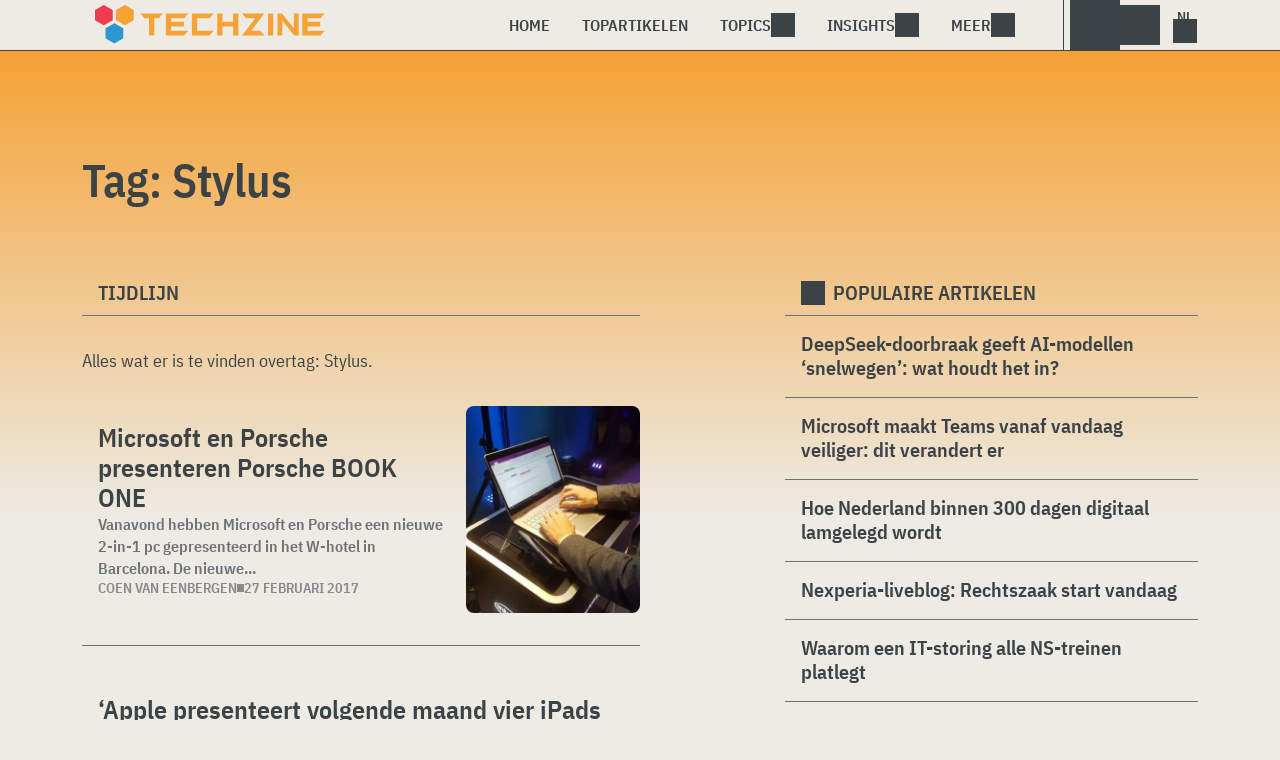

--- FILE ---
content_type: text/html; charset=UTF-8
request_url: https://www.techzine.nl/tag/stylus/
body_size: 11789
content:
<!DOCTYPE html>
<html class="theme-light" lang="nl-NL" prefix="og: http://ogp.me/ns#">
<head>
<meta charset="UTF-8">
<meta name="viewport" content="width=device-width, initial-scale=1">
<meta name="referrer" content="always">
    <link rel="apple-touch-icon" sizes="180x180" href="/wp-content/icons/apple-touch-icon.png">
    <link rel="icon" type="image/png" sizes="32x32" href="/wp-content/icons/favicon-32x32.png">
    <link rel="icon" type="image/png" sizes="16x16" href="/wp-content/icons/favicon-16x16.png">
    <link rel="manifest" href="/wp-content/icons/site.webmanifest">
    <link rel="mask-icon" href="/wp-content/icons/safari-pinned-tab.svg" color="#f6a234">
    <link rel="shortcut icon" href="/wp-content/icons/favicon.ico">
    <meta name="msapplication-TileColor" content="#f6a234">
    <meta name="msapplication-config" content="/wp-content/icons/browserconfig.xml">
    <meta name="theme-color" content="#f6a234">
    <link rel="profile" href="http://gmpg.org/xfn/11">
    <link rel="preconnect" href="https://cdn-cookieyes.com" />
<link rel="preconnect" href="https://service.techzine.nl" />
<link rel="preconnect" href="https://www.ictmagazine.nl" />
<link rel="preconnect" href="https://media.dolphin.pub" />
<link rel="preconnect" href="https://snap.licdn.com" /><meta name='robots' content='noindex, follow' />

	<!-- This site is optimized with the Yoast SEO Premium plugin v26.4 (Yoast SEO v26.4) - https://yoast.com/wordpress/plugins/seo/ -->
	<title>Stylus Archieven - Techzine.nl</title>
	<meta name="description" content="Een overzicht van alle artikelen met de Tag: Stylus" />
	<meta property="og:locale" content="nl_NL" />
	<meta property="og:type" content="article" />
	<meta property="og:title" content="Stylus Archieven" />
	<meta property="og:description" content="Een overzicht van alle artikelen met de Tag: Stylus" />
	<meta property="og:url" content="https://www.techzine.nl/tag/stylus/" />
	<meta property="og:site_name" content="Techzine.nl" />
	<meta property="og:image" content="https://www.techzine.nl/wp-content/uploads/2022/03/logo.png" />
	<meta property="og:image:width" content="1176" />
	<meta property="og:image:height" content="200" />
	<meta property="og:image:type" content="image/png" />
	<meta name="twitter:card" content="summary_large_image" />
	<meta name="twitter:site" content="@techzine" />
	<script type="application/ld+json" class="yoast-schema-graph">{"@context":"https://schema.org","@graph":[{"@type":"CollectionPage","@id":"https://www.techzine.nl/tag/stylus/","url":"https://www.techzine.nl/tag/stylus/","name":"Stylus Archieven - Techzine.nl","isPartOf":{"@id":"https://www.techzine.nl/#website"},"primaryImageOfPage":{"@id":"https://www.techzine.nl/tag/stylus/#primaryimage"},"image":{"@id":"https://www.techzine.nl/tag/stylus/#primaryimage"},"thumbnailUrl":"https://www.techzine.nl/wp-content/uploads/2017/02/20170227_204132.jpg","description":"Een overzicht van alle artikelen met de Tag: Stylus","breadcrumb":{"@id":"https://www.techzine.nl/tag/stylus/#breadcrumb"},"inLanguage":"nl-NL"},{"@type":"ImageObject","inLanguage":"nl-NL","@id":"https://www.techzine.nl/tag/stylus/#primaryimage","url":"https://www.techzine.nl/wp-content/uploads/2017/02/20170227_204132.jpg","contentUrl":"https://www.techzine.nl/wp-content/uploads/2017/02/20170227_204132.jpg","width":1707,"height":1280,"caption":"Een man typt op een laptop tijdens een evenement."},{"@type":"BreadcrumbList","@id":"https://www.techzine.nl/tag/stylus/#breadcrumb","itemListElement":[{"@type":"ListItem","position":1,"name":"Techzine","item":"https://www.techzine.nl/"},{"@type":"ListItem","position":2,"name":"Stylus"}]},{"@type":"WebSite","@id":"https://www.techzine.nl/#website","url":"https://www.techzine.nl/","name":"Techzine.nl","description":"Your single source of truth","publisher":{"@id":"https://www.techzine.nl/#organization"},"potentialAction":[{"@type":"SearchAction","target":{"@type":"EntryPoint","urlTemplate":"https://www.techzine.nl/?s={search_term_string}"},"query-input":{"@type":"PropertyValueSpecification","valueRequired":true,"valueName":"search_term_string"}}],"inLanguage":"nl-NL"},{"@type":"Organization","@id":"https://www.techzine.nl/#organization","name":"Techzine","alternateName":"Dolphin Publications","url":"https://www.techzine.nl/","logo":{"@type":"ImageObject","inLanguage":"nl-NL","@id":"https://www.techzine.nl/#/schema/logo/image/","url":"https://www.techzine.nl/wp-content/uploads/2024/07/icon.png","contentUrl":"https://www.techzine.nl/wp-content/uploads/2024/07/icon.png","width":500,"height":500,"caption":"Techzine"},"image":{"@id":"https://www.techzine.nl/#/schema/logo/image/"},"sameAs":["https://www.facebook.com/techzinenl/","https://x.com/techzine","https://www.instagram.com/techzine/","https://www.linkedin.com/company/techzine-nl","https://www.youtube.com/user/techzine"],"description":"Uitgever van meerdere IT-titels in meerdere talen; Techzine en ICTMagazine","email":"info@dolphin.pub","telephone":"+31736233237","legalName":"Dolphin Publications B.V.","foundingDate":"2002-09-26","vatID":"NL861392978B01","numberOfEmployees":{"@type":"QuantitativeValue","minValue":"11","maxValue":"50"}}]}</script>
	<!-- / Yoast SEO Premium plugin. -->


<link rel='dns-prefetch' href='//www.techzine.nl' />
<link rel="alternate" type="application/rss+xml" title="Techzine.nl &raquo; feed" href="https://www.techzine.nl/feed/" />
<style type="text/css">.brave_popup{display:none}</style><script data-no-optimize="1"> var brave_popup_data = {}; var bravepop_emailValidation=false; var brave_popup_videos = {};  var brave_popup_formData = {};var brave_popup_adminUser = false; var brave_popup_pageInfo = {"type":"tag","pageID":"","singleType":""};  var bravepop_emailSuggestions={};</script><style id='wp-img-auto-sizes-contain-inline-css' type='text/css'>
img:is([sizes=auto i],[sizes^="auto," i]){contain-intrinsic-size:3000px 1500px}
/*# sourceURL=wp-img-auto-sizes-contain-inline-css */
</style>
<style id='wp-block-library-inline-css' type='text/css'>
:root{--wp-block-synced-color:#7a00df;--wp-block-synced-color--rgb:122,0,223;--wp-bound-block-color:var(--wp-block-synced-color);--wp-editor-canvas-background:#ddd;--wp-admin-theme-color:#007cba;--wp-admin-theme-color--rgb:0,124,186;--wp-admin-theme-color-darker-10:#006ba1;--wp-admin-theme-color-darker-10--rgb:0,107,160.5;--wp-admin-theme-color-darker-20:#005a87;--wp-admin-theme-color-darker-20--rgb:0,90,135;--wp-admin-border-width-focus:2px}@media (min-resolution:192dpi){:root{--wp-admin-border-width-focus:1.5px}}.wp-element-button{cursor:pointer}:root .has-very-light-gray-background-color{background-color:#eee}:root .has-very-dark-gray-background-color{background-color:#313131}:root .has-very-light-gray-color{color:#eee}:root .has-very-dark-gray-color{color:#313131}:root .has-vivid-green-cyan-to-vivid-cyan-blue-gradient-background{background:linear-gradient(135deg,#00d084,#0693e3)}:root .has-purple-crush-gradient-background{background:linear-gradient(135deg,#34e2e4,#4721fb 50%,#ab1dfe)}:root .has-hazy-dawn-gradient-background{background:linear-gradient(135deg,#faaca8,#dad0ec)}:root .has-subdued-olive-gradient-background{background:linear-gradient(135deg,#fafae1,#67a671)}:root .has-atomic-cream-gradient-background{background:linear-gradient(135deg,#fdd79a,#004a59)}:root .has-nightshade-gradient-background{background:linear-gradient(135deg,#330968,#31cdcf)}:root .has-midnight-gradient-background{background:linear-gradient(135deg,#020381,#2874fc)}:root{--wp--preset--font-size--normal:16px;--wp--preset--font-size--huge:42px}.has-regular-font-size{font-size:1em}.has-larger-font-size{font-size:2.625em}.has-normal-font-size{font-size:var(--wp--preset--font-size--normal)}.has-huge-font-size{font-size:var(--wp--preset--font-size--huge)}.has-text-align-center{text-align:center}.has-text-align-left{text-align:left}.has-text-align-right{text-align:right}.has-fit-text{white-space:nowrap!important}#end-resizable-editor-section{display:none}.aligncenter{clear:both}.items-justified-left{justify-content:flex-start}.items-justified-center{justify-content:center}.items-justified-right{justify-content:flex-end}.items-justified-space-between{justify-content:space-between}.screen-reader-text{border:0;clip-path:inset(50%);height:1px;margin:-1px;overflow:hidden;padding:0;position:absolute;width:1px;word-wrap:normal!important}.screen-reader-text:focus{background-color:#ddd;clip-path:none;color:#444;display:block;font-size:1em;height:auto;left:5px;line-height:normal;padding:15px 23px 14px;text-decoration:none;top:5px;width:auto;z-index:100000}html :where(.has-border-color){border-style:solid}html :where([style*=border-top-color]){border-top-style:solid}html :where([style*=border-right-color]){border-right-style:solid}html :where([style*=border-bottom-color]){border-bottom-style:solid}html :where([style*=border-left-color]){border-left-style:solid}html :where([style*=border-width]){border-style:solid}html :where([style*=border-top-width]){border-top-style:solid}html :where([style*=border-right-width]){border-right-style:solid}html :where([style*=border-bottom-width]){border-bottom-style:solid}html :where([style*=border-left-width]){border-left-style:solid}html :where(img[class*=wp-image-]){height:auto;max-width:100%}:where(figure){margin:0 0 1em}html :where(.is-position-sticky){--wp-admin--admin-bar--position-offset:var(--wp-admin--admin-bar--height,0px)}@media screen and (max-width:600px){html :where(.is-position-sticky){--wp-admin--admin-bar--position-offset:0px}}

/*# sourceURL=wp-block-library-inline-css */
</style><style id='global-styles-inline-css' type='text/css'>
:root{--wp--preset--aspect-ratio--square: 1;--wp--preset--aspect-ratio--4-3: 4/3;--wp--preset--aspect-ratio--3-4: 3/4;--wp--preset--aspect-ratio--3-2: 3/2;--wp--preset--aspect-ratio--2-3: 2/3;--wp--preset--aspect-ratio--16-9: 16/9;--wp--preset--aspect-ratio--9-16: 9/16;--wp--preset--color--black: #000000;--wp--preset--color--cyan-bluish-gray: #abb8c3;--wp--preset--color--white: #ffffff;--wp--preset--color--pale-pink: #f78da7;--wp--preset--color--vivid-red: #cf2e2e;--wp--preset--color--luminous-vivid-orange: #ff6900;--wp--preset--color--luminous-vivid-amber: #fcb900;--wp--preset--color--light-green-cyan: #7bdcb5;--wp--preset--color--vivid-green-cyan: #00d084;--wp--preset--color--pale-cyan-blue: #8ed1fc;--wp--preset--color--vivid-cyan-blue: #0693e3;--wp--preset--color--vivid-purple: #9b51e0;--wp--preset--gradient--vivid-cyan-blue-to-vivid-purple: linear-gradient(135deg,rgb(6,147,227) 0%,rgb(155,81,224) 100%);--wp--preset--gradient--light-green-cyan-to-vivid-green-cyan: linear-gradient(135deg,rgb(122,220,180) 0%,rgb(0,208,130) 100%);--wp--preset--gradient--luminous-vivid-amber-to-luminous-vivid-orange: linear-gradient(135deg,rgb(252,185,0) 0%,rgb(255,105,0) 100%);--wp--preset--gradient--luminous-vivid-orange-to-vivid-red: linear-gradient(135deg,rgb(255,105,0) 0%,rgb(207,46,46) 100%);--wp--preset--gradient--very-light-gray-to-cyan-bluish-gray: linear-gradient(135deg,rgb(238,238,238) 0%,rgb(169,184,195) 100%);--wp--preset--gradient--cool-to-warm-spectrum: linear-gradient(135deg,rgb(74,234,220) 0%,rgb(151,120,209) 20%,rgb(207,42,186) 40%,rgb(238,44,130) 60%,rgb(251,105,98) 80%,rgb(254,248,76) 100%);--wp--preset--gradient--blush-light-purple: linear-gradient(135deg,rgb(255,206,236) 0%,rgb(152,150,240) 100%);--wp--preset--gradient--blush-bordeaux: linear-gradient(135deg,rgb(254,205,165) 0%,rgb(254,45,45) 50%,rgb(107,0,62) 100%);--wp--preset--gradient--luminous-dusk: linear-gradient(135deg,rgb(255,203,112) 0%,rgb(199,81,192) 50%,rgb(65,88,208) 100%);--wp--preset--gradient--pale-ocean: linear-gradient(135deg,rgb(255,245,203) 0%,rgb(182,227,212) 50%,rgb(51,167,181) 100%);--wp--preset--gradient--electric-grass: linear-gradient(135deg,rgb(202,248,128) 0%,rgb(113,206,126) 100%);--wp--preset--gradient--midnight: linear-gradient(135deg,rgb(2,3,129) 0%,rgb(40,116,252) 100%);--wp--preset--font-size--small: 13px;--wp--preset--font-size--medium: 20px;--wp--preset--font-size--large: 36px;--wp--preset--font-size--x-large: 42px;--wp--preset--spacing--20: 0.44rem;--wp--preset--spacing--30: 0.67rem;--wp--preset--spacing--40: 1rem;--wp--preset--spacing--50: 1.5rem;--wp--preset--spacing--60: 2.25rem;--wp--preset--spacing--70: 3.38rem;--wp--preset--spacing--80: 5.06rem;--wp--preset--shadow--natural: 6px 6px 9px rgba(0, 0, 0, 0.2);--wp--preset--shadow--deep: 12px 12px 50px rgba(0, 0, 0, 0.4);--wp--preset--shadow--sharp: 6px 6px 0px rgba(0, 0, 0, 0.2);--wp--preset--shadow--outlined: 6px 6px 0px -3px rgb(255, 255, 255), 6px 6px rgb(0, 0, 0);--wp--preset--shadow--crisp: 6px 6px 0px rgb(0, 0, 0);}:where(.is-layout-flex){gap: 0.5em;}:where(.is-layout-grid){gap: 0.5em;}body .is-layout-flex{display: flex;}.is-layout-flex{flex-wrap: wrap;align-items: center;}.is-layout-flex > :is(*, div){margin: 0;}body .is-layout-grid{display: grid;}.is-layout-grid > :is(*, div){margin: 0;}:where(.wp-block-columns.is-layout-flex){gap: 2em;}:where(.wp-block-columns.is-layout-grid){gap: 2em;}:where(.wp-block-post-template.is-layout-flex){gap: 1.25em;}:where(.wp-block-post-template.is-layout-grid){gap: 1.25em;}.has-black-color{color: var(--wp--preset--color--black) !important;}.has-cyan-bluish-gray-color{color: var(--wp--preset--color--cyan-bluish-gray) !important;}.has-white-color{color: var(--wp--preset--color--white) !important;}.has-pale-pink-color{color: var(--wp--preset--color--pale-pink) !important;}.has-vivid-red-color{color: var(--wp--preset--color--vivid-red) !important;}.has-luminous-vivid-orange-color{color: var(--wp--preset--color--luminous-vivid-orange) !important;}.has-luminous-vivid-amber-color{color: var(--wp--preset--color--luminous-vivid-amber) !important;}.has-light-green-cyan-color{color: var(--wp--preset--color--light-green-cyan) !important;}.has-vivid-green-cyan-color{color: var(--wp--preset--color--vivid-green-cyan) !important;}.has-pale-cyan-blue-color{color: var(--wp--preset--color--pale-cyan-blue) !important;}.has-vivid-cyan-blue-color{color: var(--wp--preset--color--vivid-cyan-blue) !important;}.has-vivid-purple-color{color: var(--wp--preset--color--vivid-purple) !important;}.has-black-background-color{background-color: var(--wp--preset--color--black) !important;}.has-cyan-bluish-gray-background-color{background-color: var(--wp--preset--color--cyan-bluish-gray) !important;}.has-white-background-color{background-color: var(--wp--preset--color--white) !important;}.has-pale-pink-background-color{background-color: var(--wp--preset--color--pale-pink) !important;}.has-vivid-red-background-color{background-color: var(--wp--preset--color--vivid-red) !important;}.has-luminous-vivid-orange-background-color{background-color: var(--wp--preset--color--luminous-vivid-orange) !important;}.has-luminous-vivid-amber-background-color{background-color: var(--wp--preset--color--luminous-vivid-amber) !important;}.has-light-green-cyan-background-color{background-color: var(--wp--preset--color--light-green-cyan) !important;}.has-vivid-green-cyan-background-color{background-color: var(--wp--preset--color--vivid-green-cyan) !important;}.has-pale-cyan-blue-background-color{background-color: var(--wp--preset--color--pale-cyan-blue) !important;}.has-vivid-cyan-blue-background-color{background-color: var(--wp--preset--color--vivid-cyan-blue) !important;}.has-vivid-purple-background-color{background-color: var(--wp--preset--color--vivid-purple) !important;}.has-black-border-color{border-color: var(--wp--preset--color--black) !important;}.has-cyan-bluish-gray-border-color{border-color: var(--wp--preset--color--cyan-bluish-gray) !important;}.has-white-border-color{border-color: var(--wp--preset--color--white) !important;}.has-pale-pink-border-color{border-color: var(--wp--preset--color--pale-pink) !important;}.has-vivid-red-border-color{border-color: var(--wp--preset--color--vivid-red) !important;}.has-luminous-vivid-orange-border-color{border-color: var(--wp--preset--color--luminous-vivid-orange) !important;}.has-luminous-vivid-amber-border-color{border-color: var(--wp--preset--color--luminous-vivid-amber) !important;}.has-light-green-cyan-border-color{border-color: var(--wp--preset--color--light-green-cyan) !important;}.has-vivid-green-cyan-border-color{border-color: var(--wp--preset--color--vivid-green-cyan) !important;}.has-pale-cyan-blue-border-color{border-color: var(--wp--preset--color--pale-cyan-blue) !important;}.has-vivid-cyan-blue-border-color{border-color: var(--wp--preset--color--vivid-cyan-blue) !important;}.has-vivid-purple-border-color{border-color: var(--wp--preset--color--vivid-purple) !important;}.has-vivid-cyan-blue-to-vivid-purple-gradient-background{background: var(--wp--preset--gradient--vivid-cyan-blue-to-vivid-purple) !important;}.has-light-green-cyan-to-vivid-green-cyan-gradient-background{background: var(--wp--preset--gradient--light-green-cyan-to-vivid-green-cyan) !important;}.has-luminous-vivid-amber-to-luminous-vivid-orange-gradient-background{background: var(--wp--preset--gradient--luminous-vivid-amber-to-luminous-vivid-orange) !important;}.has-luminous-vivid-orange-to-vivid-red-gradient-background{background: var(--wp--preset--gradient--luminous-vivid-orange-to-vivid-red) !important;}.has-very-light-gray-to-cyan-bluish-gray-gradient-background{background: var(--wp--preset--gradient--very-light-gray-to-cyan-bluish-gray) !important;}.has-cool-to-warm-spectrum-gradient-background{background: var(--wp--preset--gradient--cool-to-warm-spectrum) !important;}.has-blush-light-purple-gradient-background{background: var(--wp--preset--gradient--blush-light-purple) !important;}.has-blush-bordeaux-gradient-background{background: var(--wp--preset--gradient--blush-bordeaux) !important;}.has-luminous-dusk-gradient-background{background: var(--wp--preset--gradient--luminous-dusk) !important;}.has-pale-ocean-gradient-background{background: var(--wp--preset--gradient--pale-ocean) !important;}.has-electric-grass-gradient-background{background: var(--wp--preset--gradient--electric-grass) !important;}.has-midnight-gradient-background{background: var(--wp--preset--gradient--midnight) !important;}.has-small-font-size{font-size: var(--wp--preset--font-size--small) !important;}.has-medium-font-size{font-size: var(--wp--preset--font-size--medium) !important;}.has-large-font-size{font-size: var(--wp--preset--font-size--large) !important;}.has-x-large-font-size{font-size: var(--wp--preset--font-size--x-large) !important;}
/*# sourceURL=global-styles-inline-css */
</style>

<style id='classic-theme-styles-inline-css' type='text/css'>
/*! This file is auto-generated */
.wp-block-button__link{color:#fff;background-color:#32373c;border-radius:9999px;box-shadow:none;text-decoration:none;padding:calc(.667em + 2px) calc(1.333em + 2px);font-size:1.125em}.wp-block-file__button{background:#32373c;color:#fff;text-decoration:none}
/*# sourceURL=/wp-includes/css/classic-themes.min.css */
</style>
<link rel='stylesheet' id='ep_general_styles-css' href='https://www.techzine.nl/wp-content/plugins/elasticpress/dist/css/general-styles.css?ver=66295efe92a630617c00' type='text/css' media='all' />
<link rel='stylesheet' id='techzinev11-style-css' href='https://www.techzine.nl/wp-content/themes/techzinev11/css/style.css?ver=2025071605' type='text/css' media='screen' />
<link rel='stylesheet' id='techzinev11-style-mobile-css' href='https://www.techzine.nl/wp-content/themes/techzinev11/css/style-mobile.css?ver=2025071605' type='text/css' media='screen and (max-width: 1023.9px)' />
<script type="text/javascript" src="https://www.techzine.nl/wp-includes/js/jquery/jquery.min.js?ver=3.7.1" id="jquery-core-js"></script>
<script type="text/javascript" src="https://www.techzine.nl/wp-includes/js/jquery/jquery-migrate.min.js?ver=3.4.1" id="jquery-migrate-js"></script>
<script type="text/javascript">
	var crph = null; var e=window;
	(function(e,t,o,n,p,r,i){e.crpAlias=n;e[e.crpAlias]=e[e.crpAlias]||function(){(e[e.crpAlias].q=e[e.crpAlias].q||[]).push(arguments)};e[e.crpAlias].l=(new Date).getTime();r=t.createElement("script");r.src=o;r.async=true;i=t.getElementsByTagName("script")[0];i.parentNode.insertBefore(r,i)})(window,document,"https://service.techzine.nl/js/events.js","crp"); crph=window.location.toString().match('crph=(.*?)(&|$)')||null; if(crph!=null){crph=crph[1];}else{crph='';}crp('track', crph);
	 
</script><script>var _aso = _aso || {}; _aso.cmp = true; _aso.no_campaign_dups = true; var screenWidth = window.innerWidth || document.documentElement.clientWidth || document.body.clientWidth;</script>

<script id="cookieyes" async type="text/javascript" src="https://cdn-cookieyes.com/client_data/91d79bda1b79f392a9281f2d/script.js"></script>
<script defer data-domain="techzine.nl" src="https://service.techzine.nl/pl/script.js"></script>
<script data-cfasync="false" async src="https://media.dolphin.pub/js/code.min.js"></script>




<link rel="icon" href="https://www.techzine.nl/wp-content/uploads/2024/06/cropped-icon-32x32.png" sizes="32x32" />
<link rel="icon" href="https://www.techzine.nl/wp-content/uploads/2024/06/cropped-icon-192x192.png" sizes="192x192" />
<link rel="apple-touch-icon" href="https://www.techzine.nl/wp-content/uploads/2024/06/cropped-icon-180x180.png" />
<meta name="msapplication-TileImage" content="https://www.techzine.nl/wp-content/uploads/2024/06/cropped-icon-270x270.png" />
<link rel='stylesheet' id='bravepop_front_css-css' href='https://www.techzine.nl/wp-content/plugins/bravepopup-pro/assets/css/frontend.min.css?ver=6.9' type='text/css' media='all' />
</head>
<body class="archive tag tag-stylus tag-2627 wp-theme-techzinev11 techzinenl">
    <header class="site-header" id="header">
        <a class="skip-link screen-reader-text" href="#main">Skip to content</a>
        <div class="header-wrapper">
            <div class="container">
                <div id="logo"><a href="https://www.techzine.nl/" rel="home">
                                    <span>Techzine Nederland</span>
                                </a></div>
                <div id="menu">
                    <div class="button dropdown-toggle navbar-toggle" data-bs-toggle="dropdown" data-bs-target=".nav-dropdown"><span></span></div>
                    <nav id="site-navigation" class="dropdown-menu depth_0 nav-dropdown">
                        <form action="/" method="get" class="mobilesearch">
                            <input type="text" name="s" id="s" value="" placeholder="Search for...">
                            <button type="submit" class="search_icon"></button>
                            <input type="hidden" name="years" value="2026,2025,2024,2023,2022">
                        </form>
                        <ul id="menu-master" class="navbar-nav "><li  id="menu-item-481208" class="menu-item menu-item-type-custom menu-item-object-custom nav-item nav-item-481208"><a href="/" class="nav-link ">Home</a></li>
<li  id="menu-item-481219" class="menu-item menu-item-type-post_type menu-item-object-page nav-item nav-item-481219"><a href="https://www.techzine.nl/topstories/" class="nav-link ">Topartikelen</a></li>
<li  id="menu-item-481218" class="menu-item menu-item-type-custom menu-item-object-custom menu-item-has-children dropdown nav-item nav-item-481218"><a href="#" class="nav-link  dropdown-toggle" data-bs-toggle="dropdown" aria-haspopup="true" aria-expanded="false">Topics</a>
<ul class="dropdown-menu  depth_0">
	<li  id="menu-item-481209" class="menu-item menu-item-type-taxonomy menu-item-object-category nav-item nav-item-481209"><a href="https://www.techzine.nl/analytics/" class="dropdown-item ">Analytics</a></li>
	<li  id="menu-item-481210" class="menu-item menu-item-type-taxonomy menu-item-object-category nav-item nav-item-481210"><a href="https://www.techzine.nl/applications/" class="dropdown-item ">Applications</a></li>
	<li  id="menu-item-481211" class="menu-item menu-item-type-taxonomy menu-item-object-category nav-item nav-item-481211"><a href="https://www.techzine.nl/collaboration/" class="dropdown-item ">Collaboration</a></li>
	<li  id="menu-item-481212" class="menu-item menu-item-type-taxonomy menu-item-object-category nav-item nav-item-481212"><a href="https://www.techzine.nl/data-management/" class="dropdown-item ">Data Management</a></li>
	<li  id="menu-item-481213" class="menu-item menu-item-type-taxonomy menu-item-object-category nav-item nav-item-481213"><a href="https://www.techzine.nl/devices/" class="dropdown-item ">Devices</a></li>
	<li  id="menu-item-481214" class="menu-item menu-item-type-taxonomy menu-item-object-category nav-item nav-item-481214"><a href="https://www.techzine.nl/devops/" class="dropdown-item ">Devops</a></li>
	<li  id="menu-item-481215" class="menu-item menu-item-type-taxonomy menu-item-object-category nav-item nav-item-481215"><a href="https://www.techzine.nl/infrastructure/" class="dropdown-item ">Infrastructure</a></li>
	<li  id="menu-item-481216" class="menu-item menu-item-type-taxonomy menu-item-object-category nav-item nav-item-481216"><a href="https://www.techzine.nl/privacy-compliance/" class="dropdown-item ">Privacy &amp; Compliance</a></li>
	<li  id="menu-item-481217" class="menu-item menu-item-type-taxonomy menu-item-object-category nav-item nav-item-481217"><a href="https://www.techzine.nl/security/" class="dropdown-item ">Security</a></li>
</ul>
</li>
<li  id="menu-item-481220" class="menu-item menu-item-type-custom menu-item-object-custom menu-item-has-children dropdown nav-item nav-item-481220"><a href="#" class="nav-link  dropdown-toggle" data-bs-toggle="dropdown" aria-haspopup="true" aria-expanded="false">Insights</a>
<ul class="dropdown-menu  depth_0">
	<li  id="menu-item-481224" class="menu-item menu-item-type-post_type menu-item-object-page nav-item nav-item-481224"><a href="https://www.techzine.nl/insights/" class="dropdown-item ">Alle Insights</a></li>
	<li  id="menu-item-561617" class="menu-item menu-item-type-taxonomy menu-item-object-insights nav-item nav-item-561617"><a href="https://www.techzine.nl/insights/agentic-ai/" class="dropdown-item ">Agentic AI</a></li>
	<li  id="menu-item-549657" class="menu-item menu-item-type-taxonomy menu-item-object-insights nav-item nav-item-549657"><a href="https://www.techzine.nl/insights/analytics/" class="dropdown-item ">Analytics</a></li>
	<li  id="menu-item-548659" class="menu-item menu-item-type-taxonomy menu-item-object-insights nav-item nav-item-548659"><a href="https://www.techzine.nl/insights/cloud-erp/" class="dropdown-item ">Cloud ERP</a></li>
	<li  id="menu-item-554651" class="menu-item menu-item-type-taxonomy menu-item-object-insights nav-item nav-item-554651"><a href="https://www.techzine.nl/insights/data-fabrics/" class="dropdown-item ">Data Fabrics</a></li>
	<li  id="menu-item-547977" class="menu-item menu-item-type-taxonomy menu-item-object-insights nav-item nav-item-547977"><a href="https://www.techzine.nl/insights/generatieve-ai/" class="dropdown-item ">Generatieve AI</a></li>
	<li  id="menu-item-547978" class="menu-item menu-item-type-taxonomy menu-item-object-insights nav-item nav-item-547978"><a href="https://www.techzine.nl/insights/it-in-retail/" class="dropdown-item ">IT in Retail</a></li>
	<li  id="menu-item-549125" class="menu-item menu-item-type-taxonomy menu-item-object-insights nav-item nav-item-549125"><a href="https://www.techzine.nl/insights/nis2/" class="dropdown-item ">NIS2</a></li>
	<li  id="menu-item-564623" class="menu-item menu-item-type-taxonomy menu-item-object-insights nav-item nav-item-564623"><a href="https://www.techzine.nl/insights/rsac-2025-conference/" class="dropdown-item ">RSAC 2025 Conference</a></li>
	<li  id="menu-item-548658" class="menu-item menu-item-type-taxonomy menu-item-object-insights nav-item nav-item-548658"><a href="https://www.techzine.nl/insights/security-platforms/" class="dropdown-item ">Security Platforms</a></li>
	<li  id="menu-item-554652" class="menu-item menu-item-type-taxonomy menu-item-object-insights nav-item nav-item-554652"><a href="https://www.techzine.nl/insights/sentinelone-de-kracht-van-een-securityplatform/" class="dropdown-item ">SentinelOne</a></li>
</ul>
</li>
<li  id="menu-item-400344" class="menu-item menu-item-type-custom menu-item-object-custom menu-item-has-children dropdown nav-item nav-item-400344"><a href="#" class="nav-link  dropdown-toggle" data-bs-toggle="dropdown" aria-haspopup="true" aria-expanded="false">Meer</a>
<ul class="dropdown-menu  depth_0">
	<li  id="menu-item-432027" class="menu-item menu-item-type-custom menu-item-object-custom nav-item nav-item-432027"><a href="https://www.dolphin.pub" class="dropdown-item ">Word een partner</a></li>
	<li  id="menu-item-432441" class="menu-item menu-item-type-custom menu-item-object-custom nav-item nav-item-432441"><a href="https://www.techzine.nl/over-ons" class="dropdown-item ">Over ons</a></li>
	<li  id="menu-item-432030" class="menu-item menu-item-type-post_type menu-item-object-page nav-item nav-item-432030"><a href="https://www.techzine.nl/contact/" class="dropdown-item ">Contact opnemen</a></li>
	<li  id="menu-item-432029" class="menu-item menu-item-type-post_type menu-item-object-page nav-item nav-item-432029"><a href="https://www.techzine.nl/conditions/" class="dropdown-item ">Algemene voorwaarden</a></li>
	<li  id="menu-item-432028" class="menu-item menu-item-type-post_type menu-item-object-page menu-item-privacy-policy nav-item nav-item-432028"><a href="https://www.techzine.nl/privacy/" class="dropdown-item ">Privacyverklaring</a></li>
</ul>
</li>
</ul>                    </nav>
                    <div class="search_menu_container">
                        <div class="dropdown-toggle search-toggle" data-bs-toggle="dropdown" data-bs-target=".search-dropdown"></div>
                        <div id="search_menu" class="dropdown-menu depth_0 search-dropdown">
                            <form action="/" method="get">
                                    <input type="text" name="s" id="s" value="" placeholder="Search for...">
                                    <button type="submit" class="search_icon"></button>
                                    <input type="hidden" name="years" value="2026,2025,2024">
                            </form>
                        </div>
                    </div>
                    <div class="lights-out"></div>
                    <div class="dropdown-toggle lang-toggle techzinenl" data-bs-toggle="dropdown" data-bs-target=".lang-dropdown"><span></span></div>
                    <div id="lang" class="dropdown-menu depth_0 lang-dropdown">
                        <ul>
                            <li><a href="https://www.techzine.eu" class="tzlink" rel="external">Techzine Global</a></li>
                            <li><a href="https://www.techzine.nl" class="tzlink" rel="external">Techzine Nederland</a></li>
                            <li><a href="https://www.techzine.be" class="tzlink" rel="external">Techzine België</a></li>
                            <li><a href="https://www.techzine.tv" class="tzlink" rel="external">Techzine TV</a></li>
                            <li><div class="divider"></div></li>
                            <li><a href="https://www.ictmagazine.nl" class="ictmaglink" rel="external">ICTMagazine Nederland</a></li>
                            <li><a href="https://www.ictmagazine.nl" class="ictmaglink"  rel="external">ICTMagazine België</a></li>
                        </ul>
                    </div>
                </div>
            </div>
        </div>
        
<div id="breadcrumbs"><span><span><a href="https://www.techzine.nl/">Techzine</a></span>  <span class="breadcrumb_last" aria-current="page">Stylus</span></span></div>
    </header>

	<div id="content" class="site-content">
        <div class="color_bar"></div>    <main id="main" class="site-main page" role="main">
        <div class="container">
            <h1 class="entry-title">Tag: <span>Stylus</span></h1>
        </div>
                <div class="container chimney">
                        <div id="first_chimney">
                <script>
                    if(screenWidth >= 1000) {
                        var banelm = document.createElement("ins");
                        banelm.setAttribute("data-zone", "99573");
                        banelm.classList.add("aso-zone");
                        document.getElementById('first_chimney').appendChild(banelm);
                    }
                    if(screenWidth < 1000) {
                        var banelm = document.createElement("ins");
                        banelm.setAttribute("data-zone", "99572");
                        banelm.classList.add("aso-zone");
                        document.getElementById('first_chimney').appendChild(banelm);
                    }
                </script>
            </div>
                    </div>
        <div class="columns container">
            <section class="timeline">
                <h2 class="section-link">
                    Tijdlijn                </h2>
                <div class="entry-content">
                    <p>Alles wat er is te vinden overtag: <span>Stylus</span>.</p>                </div>

                            <article id="post-104015" class="article-list news post-104015 type-news status-publish has-post-thumbnail category-devices tag-2-in-1 tag-360-graden tag-microsoft tag-pen tag-porsche tag-stylus tag-tablet tag-wacom">
    <a href="https://www.techzine.nl/nieuws/devices/104015/microsoft-en-porsche-presenteren-porsche-book-one/" class="img-link" title="Microsoft en Porsche presenteren Porsche BOOK ONE">
        <img width="400" height="300" src="https://www.techzine.nl/wp-content/uploads/2017/02/20170227_204132-576x432.jpg" class="cover wp-post-image" alt="Microsoft en Porsche presenteren Porsche BOOK ONE" loading="lazy" decoding="async" srcset="https://www.techzine.nl/wp-content/uploads/2017/02/20170227_204132-576x432.jpg 576w, https://www.techzine.nl/wp-content/uploads/2017/02/20170227_204132-768x576.jpg 768w, https://www.techzine.nl/wp-content/uploads/2017/02/20170227_204132-1142x856.jpg 1142w, https://www.techzine.nl/wp-content/uploads/2017/02/20170227_204132.jpg 1707w" sizes="auto, (max-width: 400px) 100vw, 400px" />    </a>
    <div class="content">
        <span class="article-type"></span>
        <a href="https://www.techzine.nl/nieuws/devices/104015/microsoft-en-porsche-presenteren-porsche-book-one/" title="Microsoft en Porsche presenteren Porsche BOOK ONE">
            <h2>Microsoft en Porsche presenteren Porsche BOOK ONE</h2>
        </a>
                    <p class="entry-content">Vanavond hebben Microsoft en Porsche een nieuwe 2-in-1 pc gepresenteerd in het W-hotel in Barcelona. De nieuwe...</p>
                <div class="meta">
            <span class="author"><a href="https://www.techzine.nl/author/coen-van-eenbergen/">Coen van Eenbergen</a></span>            <span class="divider"></span>
            <span class="date">27 februari 2017</span>
        </div>
    </div>
</article><div class="divider"></div><article id="post-103618" class="article-list news post-103618 type-news status-publish category-devices tag-10-5-inch tag-ipad-mini tag-ipad-pro tag-stylus tag-vier">
    <a href="https://www.techzine.nl/nieuws/devices/103618/apple-presenteert-volgende-maand-vier-ipads-en-rode-iphone-7/" class="img-link" title="&#8216;Apple presenteert volgende maand vier iPads en rode iPhone 7&#8217;">
            </a>
    <div class="content">
        <span class="article-type"></span>
        <a href="https://www.techzine.nl/nieuws/devices/103618/apple-presenteert-volgende-maand-vier-ipads-en-rode-iphone-7/" title="&#8216;Apple presenteert volgende maand vier iPads en rode iPhone 7&#8217;">
            <h2>&#8216;Apple presenteert volgende maand vier iPads en rode iPhone 7&#8217;</h2>
        </a>
                    <p class="entry-content">Apple zou van plan zijn om volgende maand maar liefst vier nieuwe iPads te presenteren en een rode iPhone 7. D...</p>
                <div class="meta">
            <span class="author"><a href="https://www.techzine.nl/author/coen-van-eenbergen/">Coen van Eenbergen</a></span>            <span class="divider"></span>
            <span class="date">21 februari 2017</span>
        </div>
    </div>
</article><div class="divider"></div><article id="post-95578" class="article-list news post-95578 type-news status-publish category-devices tag-9-7-inch tag-apple tag-apple-ipad-air-2 tag-apple-ipad-pro tag-apple-pencil tag-cover tag-kleiner tag-opvolger tag-stylus tag-toetsenbord">
    <a href="https://www.techzine.nl/nieuws/devices/95578/apple-presenteert-kleine-ipad-pro-met-scherm-van-97-inch/" class="img-link" title="Apple presenteert kleine iPad Pro met scherm van 9,7 inch">
            </a>
    <div class="content">
        <span class="article-type"></span>
        <a href="https://www.techzine.nl/nieuws/devices/95578/apple-presenteert-kleine-ipad-pro-met-scherm-van-97-inch/" title="Apple presenteert kleine iPad Pro met scherm van 9,7 inch">
            <h2>Apple presenteert kleine iPad Pro met scherm van 9,7 inch</h2>
        </a>
                    <p class="entry-content">Apple heeft een nieuwe iPad Pro gepresenteerd, het gaat om een kleiner mode met een schermformaatl van 9,7 inc...</p>
                <div class="meta">
            <span class="author"><a href="https://www.techzine.nl/author/coen-van-eenbergen/">Coen van Eenbergen</a></span>            <span class="divider"></span>
            <span class="date">22 maart 2016</span>
        </div>
    </div>
</article><div class="divider"></div><article id="post-93770" class="article-list news post-93770 type-news status-publish category-devices tag-11-november tag-apple-ipad-pro tag-beschikbaar tag-gerucht tag-pen tag-prijzen tag-stylus tag-toetsenbord">
    <a href="https://www.techzine.nl/nieuws/devices/93770/apple-ipad-pro-vanaf-11-november-te-koop-vanaf-919-euro/" class="img-link" title="&#8216;Apple iPad Pro vanaf 11 november te koop vanaf 919 euro&#8217;">
            </a>
    <div class="content">
        <span class="article-type"></span>
        <a href="https://www.techzine.nl/nieuws/devices/93770/apple-ipad-pro-vanaf-11-november-te-koop-vanaf-919-euro/" title="&#8216;Apple iPad Pro vanaf 11 november te koop vanaf 919 euro&#8217;">
            <h2>&#8216;Apple iPad Pro vanaf 11 november te koop vanaf 919 euro&#8217;</h2>
        </a>
                    <p class="entry-content">Volgens de laatste geruchten start Apple op 11 november met de verkoop van de iPad Pro. Apple verwacht geen en...</p>
                <div class="meta">
            <span class="author"><a href="https://www.techzine.nl/author/coen-van-eenbergen/">Coen van Eenbergen</a></span>            <span class="divider"></span>
            <span class="date">2 november 2015</span>
        </div>
    </div>
</article><div class="divider"></div><article id="post-93115" class="article-list news post-93115 type-news status-publish category-devices tag-12-9-inch tag-apple tag-apple-ipad tag-apple-ipad-pro tag-pen tag-prestaties tag-scherm tag-stylus tag-toetsenbord">
    <a href="https://www.techzine.nl/nieuws/devices/93115/apple-toont-ipad-pro-met-129-inch-scherm-toetsenbordcover-en-pen/" class="img-link" title="Apple toont iPad Pro met 12,9 inch scherm, toetsenbordcover en pen">
            </a>
    <div class="content">
        <span class="article-type"></span>
        <a href="https://www.techzine.nl/nieuws/devices/93115/apple-toont-ipad-pro-met-129-inch-scherm-toetsenbordcover-en-pen/" title="Apple toont iPad Pro met 12,9 inch scherm, toetsenbordcover en pen">
            <h2>Apple toont iPad Pro met 12,9 inch scherm, toetsenbordcover en pen</h2>
        </a>
                    <p class="entry-content">Apple heeft vanavond een nieuwe iPad gepresenteerd, de iPad Pro met een scherm van 12,9 inch. Deze nieuwe iPad...</p>
                <div class="meta">
            <span class="author"><a href="https://www.techzine.nl/author/coen-van-eenbergen/">Coen van Eenbergen</a></span>            <span class="divider"></span>
            <span class="date">9 september 2015</span>
        </div>
    </div>
</article><div class="divider"></div><article id="post-92925" class="article-list news post-92925 type-news status-publish category-devices tag-handleiding tag-insteken tag-ontkennen tag-ontwerpfout tag-s-pen tag-samsung tag-samsung-galaxy-note-5 tag-stylus tag-terug tag-verkeerd">
    <a href="https://www.techzine.nl/nieuws/devices/92925/samsung-erkent-designfout-galaxy-note-5-niet-zie-handleiding/" class="img-link" title="Samsung erkent designfout Galaxy Note 5 niet, zie handleiding">
            </a>
    <div class="content">
        <span class="article-type"></span>
        <a href="https://www.techzine.nl/nieuws/devices/92925/samsung-erkent-designfout-galaxy-note-5-niet-zie-handleiding/" title="Samsung erkent designfout Galaxy Note 5 niet, zie handleiding">
            <h2>Samsung erkent designfout Galaxy Note 5 niet, zie handleiding</h2>
        </a>
                    <p class="entry-content">Samsung heeft in een reactie aan The Verge laten weten dat er geen sprake is van een designfout bij de Galaxy ...</p>
                <div class="meta">
            <span class="author"><a href="https://www.techzine.nl/author/coen-van-eenbergen/">Coen van Eenbergen</a></span>            <span class="divider"></span>
            <span class="date">26 augustus 2015</span>
        </div>
    </div>
</article><div class="divider"></div><article id="post-90291" class="article-list news post-90291 type-news status-publish category-infrastructure tag-200-miljoen-dollar tag-digitale-pen tag-fabrikant tag-microsoft tag-n-trig tag-overname tag-stylus">
    <a href="https://www.techzine.nl/nieuws/infrastructure/90291/microsoft-zou-stylus-fabrikant-n-trig-hebben-overgenomen/" class="img-link" title="&#8216;Microsoft zou stylus-fabrikant N-Trig hebben overgenomen&#8217;">
            </a>
    <div class="content">
        <span class="article-type"></span>
        <a href="https://www.techzine.nl/nieuws/infrastructure/90291/microsoft-zou-stylus-fabrikant-n-trig-hebben-overgenomen/" title="&#8216;Microsoft zou stylus-fabrikant N-Trig hebben overgenomen&#8217;">
            <h2>&#8216;Microsoft zou stylus-fabrikant N-Trig hebben overgenomen&#8217;</h2>
        </a>
                    <p class="entry-content">Microsoft lijkt op overnamepad te zijn de afgelopen maanden, vandaag meldt Reuters een mogelijk derde overname...</p>
                <div class="meta">
            <span class="author"><a href="https://www.techzine.nl/author/coen-van-eenbergen/">Coen van Eenbergen</a></span>            <span class="divider"></span>
            <span class="date">12 februari 2015</span>
        </div>
    </div>
</article><div class="divider"></div><article id="post-89828" class="article-list news post-89828 type-news status-publish category-devices tag-apple tag-ipad tag-microsoft tag-ming-chi-kuo tag-samsung tag-steve-jobs tag-stylus">
    <a href="https://www.techzine.nl/nieuws/devices/89828/apple-ontwikkelt-stylus-voor-grote-ipad/" class="img-link" title="&#8216;Apple ontwikkelt stylus voor grote iPad&#8217;">
            </a>
    <div class="content">
        <span class="article-type"></span>
        <a href="https://www.techzine.nl/nieuws/devices/89828/apple-ontwikkelt-stylus-voor-grote-ipad/" title="&#8216;Apple ontwikkelt stylus voor grote iPad&#8217;">
            <h2>&#8216;Apple ontwikkelt stylus voor grote iPad&#8217;</h2>
        </a>
                    <p class="entry-content">Volgens de doorgaans betrouwbare analist Ming-Chi Kuo werkt Apple aan een stylus die samen met een grote iPad ...</p>
                <div class="meta">
            <span class="author"><a href="https://www.techzine.nl/author/gotcha-nl/">Dominique Pijnenburg</a></span>            <span class="divider"></span>
            <span class="date">19 januari 2015</span>
        </div>
    </div>
</article><div class="divider"></div><article id="post-89487" class="article-list news post-89487 type-news status-publish category-devices tag-lg tag-lg-g-pro tag-lg-g4 tag-samsung tag-samsung-galaxy-note-4 tag-stylus">
    <a href="https://www.techzine.nl/nieuws/devices/89487/lg-gaat-met-g4-direct-concurreren-met-galaxy-note-reeks/" class="img-link" title="&#8216;LG gaat met G4 direct concurreren met Galaxy Note-reeks&#8217;">
            </a>
    <div class="content">
        <span class="article-type"></span>
        <a href="https://www.techzine.nl/nieuws/devices/89487/lg-gaat-met-g4-direct-concurreren-met-galaxy-note-reeks/" title="&#8216;LG gaat met G4 direct concurreren met Galaxy Note-reeks&#8217;">
            <h2>&#8216;LG gaat met G4 direct concurreren met Galaxy Note-reeks&#8217;</h2>
        </a>
                    <p class="entry-content">Er komen steeds vaker beweringen voorbij dat LG van plan is om de G4 uit te rusten met een stylus. Het Aziatis...</p>
                <div class="meta">
            <span class="author"><a href="https://www.techzine.nl/author/gotcha-nl/">Dominique Pijnenburg</a></span>            <span class="divider"></span>
            <span class="date">29 december 2014</span>
        </div>
    </div>
</article><div class="divider"></div><article id="post-87419" class="article-list news post-87419 type-news status-publish category-devices tag-apple-iphone-6-plus tag-commercial tag-samsung-galaxy-note tag-samsung-galaxy-note-4 tag-stylus">
    <a href="https://www.techzine.nl/nieuws/devices/87419/samsung-iphone-6-plus-is-imitatie-van-galaxy-note-serie/" class="img-link" title="Samsung: &#8220;iPhone 6 Plus is imitatie van Galaxy Note-serie&#8221;">
            </a>
    <div class="content">
        <span class="article-type"></span>
        <a href="https://www.techzine.nl/nieuws/devices/87419/samsung-iphone-6-plus-is-imitatie-van-galaxy-note-serie/" title="Samsung: &#8220;iPhone 6 Plus is imitatie van Galaxy Note-serie&#8221;">
            <h2>Samsung: &#8220;iPhone 6 Plus is imitatie van Galaxy Note-serie&#8221;</h2>
        </a>
                    <p class="entry-content">Samsung maakt sinds 2011 smartphones met grote schermen, de eerste mijlpaal was de originele Galaxy Note met e...</p>
                <div class="meta">
            <span class="author"><a href="https://www.techzine.nl/author/gotcha-nl/">Dominique Pijnenburg</a></span>            <span class="divider"></span>
            <span class="date">15 september 2014</span>
        </div>
    </div>
</article><div class="divider"></div>            </section>
            <aside class="right_column">
                <div class="spread">
                    <div class="spread">
<section id="popular-stories" class="spotlight-block">
    <h2 class="section-link">
        <span></span>Populaire artikelen    </h2>
        
<div id="post-573602" class="article-spotlight blogs post-573602 type-blogs status-publish has-post-thumbnail category-analytics tag-ai-model tag-deepseek tag-generatieve-ai tag-llm tag-mhc">
        <div class="content">
        <a href="https://www.techzine.nl/blogs/analytics/573602/deepseek-doorbraak-geeft-ai-modellen-snelwegen-wat-houdt-het-in/" title="DeepSeek-doorbraak geeft AI-modellen &#8216;snelwegen&#8217;: wat houdt het in?">
            <h2>DeepSeek-doorbraak geeft AI-modellen &#8216;snelwegen&#8217;: wat houdt het in?</h2>
        </a>
                    </div>
</div>

<div id="post-573871" class="article-spotlight news post-573871 type-news status-publish has-post-thumbnail category-security tag-collaboration tag-malware tag-microsoft-teams tag-phishing tag-security">
        <div class="content">
        <a href="https://www.techzine.nl/nieuws/security/573871/microsoft-maakt-teams-vanaf-vandaag-veiliger-dit-verandert-er/" title="Microsoft maakt Teams vanaf vandaag veiliger: dit verandert er">
            <h2>Microsoft maakt Teams vanaf vandaag veiliger: dit verandert er</h2>
        </a>
                    </div>
</div>

<div id="post-573760" class="article-spotlight blogs post-573760 type-blogs status-publish has-post-thumbnail category-security tag-cyberdreigingen tag-cyberrisico tag-cyberweerbaarheid tag-nederland tag-palo-alto-networks">
        <div class="content">
        <a href="https://www.techzine.nl/blogs/security/573760/hoe-nederland-binnen-300-dagen-digitaal-lamgelegd-wordt/" title="Hoe Nederland binnen 300 dagen digitaal lamgelegd wordt">
            <h2>Hoe Nederland binnen 300 dagen digitaal lamgelegd wordt</h2>
        </a>
                    </div>
</div>

<div id="post-571785" class="article-spotlight blogs post-571785 type-blogs status-publish has-post-thumbnail category-infrastructure tag-china tag-chipindustrie tag-exportrestricties tag-nederland tag-nexperia">
        <div class="content">
        <a href="https://www.techzine.nl/blogs/infrastructure/571785/nexperia-liveblog/" title="Nexperia-liveblog: Rechtszaak start vandaag">
            <h2>Nexperia-liveblog: Rechtszaak start vandaag</h2>
        </a>
                    </div>
</div>

<div id="post-573669" class="article-spotlight blogs post-573669 type-blogs status-publish has-post-thumbnail category-infrastructure tag-donna tag-nationale-spoorwegen tag-ns tag-storing">
        <div class="content">
        <a href="https://www.techzine.nl/blogs/infrastructure/573669/waarom-een-it-storing-alle-ns-treinen-platlegt/" title="Waarom een IT-storing alle NS-treinen platlegt">
            <h2>Waarom een IT-storing alle NS-treinen platlegt</h2>
        </a>
                    </div>
</div>
</section>
</div>                </div>
                <div class="chimney">
                            <div id="third_chimney">
            <script>
                if(screenWidth >= 1000) {
                    var banelm = document.createElement("ins");
                    banelm.setAttribute("data-zone", "99572");
                    banelm.classList.add("aso-zone");
                    document.getElementById('third_chimney').appendChild(banelm);
                }
            </script>
        </div>
                        </div>
                <div class="spread">
<section id="insight" class="spotlight-block fixed-vertical insight-generatieve-ai">
    <h2 class="section-link">
        <span></span><a href="/insights/generatieve-ai/">Insight: Generatieve AI</a>
    </h2>
        
<div id="post-574290" class="article-spotlight blogs post-574290 type-blogs status-publish has-post-thumbnail category-devices tag-auto tag-google tag-lidar tag-nvidia tag-ota tag-volvo insights-analytics insights-generatieve-ai">
        <div class="content">
        <a href="https://www.techzine.nl/blogs/devices/574290/volvo-presenteert-ex60-met-eigen-software-architectuur-hugincore/" title="Volvo presenteert EX60 met eigen software-architectuur HuginCore">
            <h2>Volvo presenteert EX60 met eigen software-architectuur HuginCore</h2>
        </a>
                                    <p class="entry-content">
Volvo presenteerde afgelopen woensdag in Stockholm de EX60, de eerste...</p>
                                </div>
</div>

<div id="post-570039" class="article-spotlight blogs post-570039 type-blogs status-publish has-post-thumbnail category-security tag-cyberweerbaarheid tag-dave-maasland tag-dell tag-eset-nederland tag-harm-teunis insights-generatieve-ai">
        <div class="content">
        <a href="https://www.techzine.nl/blogs/security/570039/weerbaarheid-gaat-verder-dan-een-cyberaanval-afweren/" title="Weerbaarheid gaat verder dan een cyberaanval afweren">
            <h2>Weerbaarheid gaat verder dan een cyberaanval afweren</h2>
        </a>
                                    <p class="entry-content">
Wat moet je vooral níét doen als je getroffen wordt door een cybera...</p>
                                </div>
</div>
        
<div id="post-545093" class="article-spotlight blogs post-545093 type-blogs status-publish has-post-thumbnail category-analytics tag-arctic tag-large-language-model tag-snowflake tag-snowflake-arctic insights-generatieve-ai">
        <a href="https://www.techzine.nl/blogs/analytics/545093/snowflake-stapt-in-llm-oorlog-met-introductie-arctic/" class="img-link" title="Snowflake stapt in LLM-oorlog met introductie Arctic">
        <img width="150" height="90" src="https://www.techzine.nl/wp-content/uploads/2024/04/Arctic1-150x90.jpg" class="cover wp-post-image" alt="Snowflake stapt in LLM-oorlog met introductie Arctic" loading="lazy" decoding="async" />    </a>
        <div class="content">
        <a href="https://www.techzine.nl/blogs/analytics/545093/snowflake-stapt-in-llm-oorlog-met-introductie-arctic/" title="Snowflake stapt in LLM-oorlog met introductie Arctic">
            <h2>Snowflake stapt in LLM-oorlog met introductie Arctic</h2>
        </a>
                                    <p class="entry-content">
Met het nieuwe Large Language Model Arctic kan Snowflake bedrijven he...</p>
                                </div>
</div>

<div id="post-548024" class="article-spotlight blogs post-548024 type-blogs status-publish has-post-thumbnail category-analytics tag-ai-data-cloud tag-data-cloud tag-generatieve-ai tag-snowflake tag-snowflake-ai-data-cloud insights-generatieve-ai">
        <a href="https://www.techzine.nl/blogs/analytics/548024/snowflake-maakt-van-de-ai-data-cloud-het-brein-van-ieder-bedrijf/" class="img-link" title="Snowflake maakt van de AI Data Cloud het brein van ieder bedrijf">
        <img width="150" height="90" src="https://www.techzine.nl/wp-content/uploads/2024/06/1718073999125-scaled-e1718074273867-150x90.jpg" class="cover wp-post-image" alt="Snowflake maakt van de AI Data Cloud het brein van ieder bedrijf" loading="lazy" decoding="async" />    </a>
        <div class="content">
        <a href="https://www.techzine.nl/blogs/analytics/548024/snowflake-maakt-van-de-ai-data-cloud-het-brein-van-ieder-bedrijf/" title="Snowflake maakt van de AI Data Cloud het brein van ieder bedrijf">
            <h2>Snowflake maakt van de AI Data Cloud het brein van ieder bedrijf</h2>
        </a>
                                    <p class="entry-content">
Na meer dan tien jaar bouwen ziet Snowflake zich voor een nieuw tijdp...</p>
                                </div>
</div>
</section>
</div>
            </aside>
        </div>
       <div class="columns container">
            <div class="paging">
    <span aria-current="page" class="page-numbers current">1</span>
<a class="page-numbers" href="https://www.techzine.nl/tag/stylus/page/2/">2</a>
<a class="page-numbers" href="https://www.techzine.nl/tag/stylus/page/3/">3</a>
<a class="next page-numbers" href="https://www.techzine.nl/tag/stylus/page/2/">&nbsp;</a>            </div>
        </div>
</main>
    <div class="container chimney">
            </div>

	</div><!-- #content -->

	<footer id="colophon" class="site-footer">
		<div class="container">
			<div class="site-info">
                <h3><span class="icon"></span>Techzine.nl</h3>
				<p>Techzine richt zich op IT-professionals en zakelijke decision makers door het publiceren van het laatste IT-nieuws en achtergrondverhalen. Het doel is om IT-professionals kennis te laten maken met nieuwe innovatieve producten en diensten, maar ook om diepgaande informatie te bieden om te helpen producten en diensten beter te begrijpen.</p>
			</div>
			<div class="follow-us">
				<div>
                    <h3>Follow us</h3>
	    			<div class="social">
                                                <div><a class="twitter" href="https://x.com/Techzinenlbe" rel="external"><span>Twitter</span></a></div>
                                                <div><a class="linkedin" href="https://www.linkedin.com/company/techzine-nl" rel="external"><span>LinkedIn</span></a></div>
                                                <div><a class="youtube" href="https://www.youtube.com/@Techzine" rel="external"><span>YouTube</span></a></div>
                                            </div>
                </div>
                <p class="copyright">© 2026 Dolphin Publications B.V.<br>Alle rechten voorbehouden.</p>
			</div>
			<div class="footer-service">
					<h3>Techzine Service</h3>
					<ul class="footer-links">
						<li><a href="https://www.dolphin.pub/" rel="external">Word een partner</a></li>
                        <li><a href="https://www.dolphin.pub/" rel="external">Adverteren</a></li>
						<li><a href="/over-ons/">Over ons</a></li>
                        <li><a href="/contact/">Contact</a></li>
						<li><a href="/conditions/">Algemene voorwaarden</a></li>
						<li><a href="/privacy/">Privacyverklaring</a></li>
					</ul>
			</div>
		</div><!-- .container -->
	</footer><!-- #colophon -->


<script type="speculationrules">
{"prefetch":[{"source":"document","where":{"and":[{"href_matches":"/*"},{"not":{"href_matches":["/wp-*.php","/wp-admin/*","/wp-content/uploads/*","/wp-content/*","/wp-content/plugins/*","/wp-content/themes/techzinev11/*","/*\\?(.+)"]}},{"not":{"selector_matches":"a[rel~=\"nofollow\"]"}},{"not":{"selector_matches":".no-prefetch, .no-prefetch a"}}]},"eagerness":"conservative"}]}
</script>
<script type="text/javascript">
_linkedin_partner_id = "95126";
window._linkedin_data_partner_ids = window._linkedin_data_partner_ids || [];
window._linkedin_data_partner_ids.push(_linkedin_partner_id);
</script><script type="text/javascript">
(function(l) {
if (!l){window.lintrk = function(a,b){window.lintrk.q.push([a,b])};
window.lintrk.q=[]}
var s = document.getElementsByTagName("script")[0];
var b = document.createElement("script");
b.type = "text/javascript";b.async = true;
b.src = "https://snap.licdn.com/li.lms-analytics/insight.min.js";
s.parentNode.insertBefore(b, s);})(window.lintrk);
</script>
<noscript>
<img height="1" width="1" style="display:none;" alt="" src="https://px.ads.linkedin.com/collect/?pid=95126&fmt=gif" />
</noscript><div id="bravepop_element_tooltip"></div><div id="bravepop_element_lightbox"><div id="bravepop_element_lightbox_close" onclick="brave_lightbox_close()"></div><div id="bravepop_element_lightbox_content"></div></div>    <script>
        /(trident|msie)/i.test(navigator.userAgent)&&document.getElementById&&window.addEventListener&&window.addEventListener("hashchange",(function(){var t,e=location.hash.substring(1);/^[A-z0-9_-]+$/.test(e)&&(t=document.getElementById(e))&&(/^(?:a|select|input|button|textarea)$/i.test(t.tagName)||(t.tabIndex=-1),t.focus())}),!1);
    </script>
    <script type="text/javascript" src="https://www.techzine.nl/wp-content/themes/techzinev11/js/main.js?ver=2024081201" id="techzinev11-main-js"></script>
<script type="text/javascript" id="bravepop_front_js-js-extra">
/* <![CDATA[ */
var bravepop_global = {"loggedin":"false","isadmin":"false","referer":"","security":"1fae95dd37","goalSecurity":"320c97b50a","couponSecurity":"ba4b6b1548","cartURL":"","checkoutURL":"","ajaxURL":"https://www.techzine.nl/wp-admin/admin-ajax.php","field_required":"Required","no_html_allowed":"No Html Allowed","invalid_number":"Invalid Number","invalid_phone":"Invalid Phone Number","invalid_email":"Invalid Email","invalid_url":"Invalid URL","invalid_date":"Invalid Date","fname_required":"First Name is Required.","lname_required":"Last Name is Required.","username_required":"Username is Required.","email_required":"Email is Required.","email_invalid":"Invalid Email addresss.","pass_required":"Password is Required.","pass_short":"Password is too Short.","yes":"Yes","no":"No","login_error":"Something Went Wrong. Please contact the Site administrator.","pass_reset_success":"Please check your Email for the Password reset link.","customFonts":[],"disableGoogleFonts":"false"};
//# sourceURL=bravepop_front_js-js-extra
/* ]]> */
</script>
<script type="text/javascript" src="https://www.techzine.nl/wp-content/plugins/bravepopup-pro/assets/frontend/brave.js?ver=6.9" id="bravepop_front_js-js"></script>
</body>
</html>
